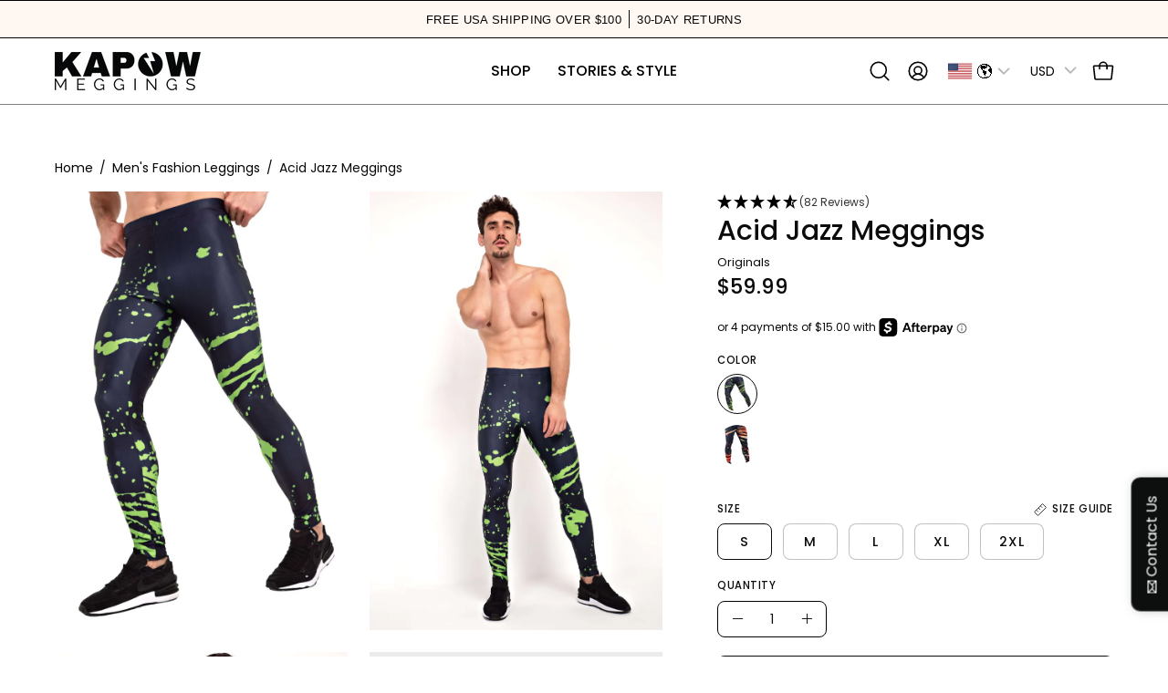

--- FILE ---
content_type: text/json
request_url: https://conf.config-security.com/model
body_size: 86
content:
{"title":"recommendation AI model (keras)","structure":"release_id=0x40:77:7d:21:48:44:66:32:3e:48:39:7d:45:2b:4d:2f:30:58:6c:59:41:34:59:5c:33:43:73:4f:28;keras;x4p43fyel1x0yyipcrcy08qeakzgpz3k0ih14u2q943oceo2r5ggfysrdzt4rxmc9268dwld","weights":"../weights/40777d21.h5","biases":"../biases/40777d21.h5"}